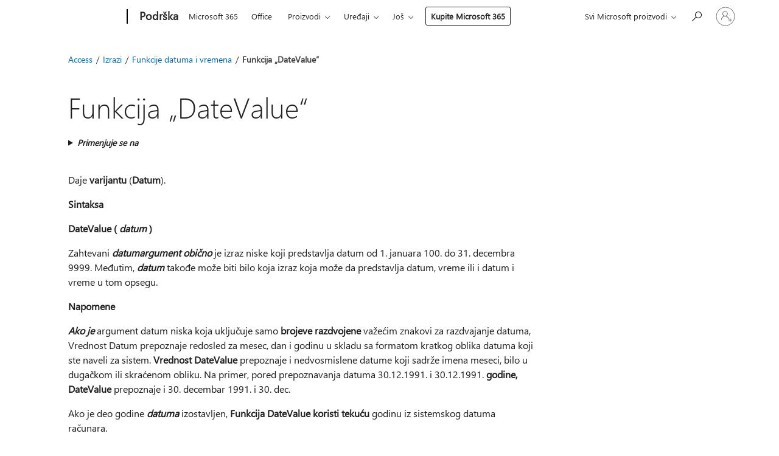

--- FILE ---
content_type: text/html; charset=utf-8
request_url: https://login.microsoftonline.com/common/oauth2/v2.0/authorize?client_id=ee272b19-4411-433f-8f28-5c13cb6fd407&redirect_uri=https%3A%2F%2Fsupport.microsoft.com%2Fsignin-oidc&response_type=code%20id_token&scope=openid%20profile%20offline_access&response_mode=form_post&nonce=639045034503347996.MGM5ZmRmNzAtZmE4Yy00NDc2LWJiNTAtMTQ0YzA5ZmVkMjc2MDgyMjQ2OTYtOGE2NS00NTcwLWE0ZTMtNGExOGU1MjMzOGE5&prompt=none&nopa=2&state=CfDJ8MF9taR5d3RHoynoKQkxN0BxmYTMrsRpBYATVpULAoC5-_MDjiCvhj_SyOGAjFipYzrLTVY_yk_tzVyc_N8yk_8dUnM_Jdy2dGiDb1jXPmIKFnhgi0MvFsxHkwyasTtOHPHgKAtAMlNt97LfkJQa_73olgh62RH6mI1ub6xn2PYiyRT8Qgm6cO10UweHjGE_v-_6vRZNO8MEmxvudjT1Ey7P4J4YxymOw_aphdRmTBsCTzU35svZ9I0nvDN4ml8v_B4YnayLITDyWk8CR4tD8DGIW0CD2Pz3jYjJotDimzIsi11BWDaOAKITn3az_NcZ9VjRNUykINU6b0SByev7PiPz9LO5puLWhzYP9lebX91z&x-client-SKU=ID_NET6_0&x-client-ver=8.12.1.0&sso_reload=true
body_size: 9983
content:


<!-- Copyright (C) Microsoft Corporation. All rights reserved. -->
<!DOCTYPE html>
<html>
<head>
    <title>Redirecting</title>
    <meta http-equiv="Content-Type" content="text/html; charset=UTF-8">
    <meta http-equiv="X-UA-Compatible" content="IE=edge">
    <meta name="viewport" content="width=device-width, initial-scale=1.0, maximum-scale=2.0, user-scalable=yes">
    <meta http-equiv="Pragma" content="no-cache">
    <meta http-equiv="Expires" content="-1">
    <meta name="PageID" content="FetchSessions" />
    <meta name="SiteID" content="" />
    <meta name="ReqLC" content="1033" />
    <meta name="LocLC" content="en-US" />

    
<meta name="robots" content="none" />

<script type="text/javascript" nonce='m6D3jiXUEHUbclviqrkCRw'>//<![CDATA[
$Config={"urlGetCredentialType":"https://login.microsoftonline.com/common/GetCredentialType?mkt=en-US","urlGoToAADError":"https://login.live.com/oauth20_authorize.srf?client_id=ee272b19-4411-433f-8f28-5c13cb6fd407\u0026scope=openid+profile+offline_access\u0026redirect_uri=https%3a%2f%2fsupport.microsoft.com%2fsignin-oidc\u0026response_type=code+id_token\u0026state=[base64]\u0026response_mode=form_post\u0026nonce=639045034503347996.MGM5ZmRmNzAtZmE4Yy00NDc2LWJiNTAtMTQ0YzA5ZmVkMjc2MDgyMjQ2OTYtOGE2NS00NTcwLWE0ZTMtNGExOGU1MjMzOGE5\u0026prompt=none\u0026x-client-SKU=ID_NET6_0\u0026x-client-Ver=8.12.1.0\u0026uaid=c744e53e6d3d4afe9128417f7d0ead9a\u0026msproxy=1\u0026issuer=mso\u0026tenant=common\u0026ui_locales=en-US\u0026epctrc=8FZ7fs8e4yeXTc7ADCXaKBerkqly3RpE8xSKcMOQqeg%3d6%3a1%3aCANARY%3a9We1cCQVRVx9V7gMKYNGOdKf2QdGvDSzBplRUw4F5ck%3d\u0026epct=[base64]\u0026jshs=0\u0026nopa=2","urlAppError":"https://support.microsoft.com/signin-oidc","oAppRedirectErrorPostParams":{"error":"interaction_required","error_description":"Session information is not sufficient for single-sign-on.","state":"[base64]"},"iMaxStackForKnockoutAsyncComponents":10000,"fShowButtons":true,"urlCdn":"https://aadcdn.msftauth.net/shared/1.0/","urlDefaultFavicon":"https://aadcdn.msftauth.net/shared/1.0/content/images/favicon_a_eupayfgghqiai7k9sol6lg2.ico","urlPost":"/common/login","iPawnIcon":0,"sPOST_Username":"","fEnableNumberMatching":true,"sFT":"[base64]","sFTName":"flowToken","sCtx":"[base64]","fEnableOneDSClientTelemetry":true,"urlReportPageLoad":"https://login.microsoftonline.com/common/instrumentation/reportpageload?mkt=en-US","dynamicTenantBranding":null,"staticTenantBranding":null,"oAppCobranding":{},"iBackgroundImage":4,"arrSessions":[],"urlMsaStaticMeControl":"https://login.live.com/Me.htm?v=3","fApplicationInsightsEnabled":false,"iApplicationInsightsEnabledPercentage":0,"urlSetDebugMode":"https://login.microsoftonline.com/common/debugmode","fEnableCssAnimation":true,"fDisableAnimationIfAnimationEndUnsupported":true,"fSsoFeasible":true,"fAllowGrayOutLightBox":true,"fProvideV2SsoImprovements":true,"fUseMsaSessionState":true,"fIsRemoteNGCSupported":true,"urlLogin":"https://login.microsoftonline.com/common/reprocess?ctx=[base64]","urlDssoStatus":"https://login.microsoftonline.com/common/instrumentation/dssostatus","iSessionPullType":3,"fUseSameSite":true,"iAllowedIdentities":2,"isGlobalTenant":true,"uiflavor":1001,"fShouldPlatformKeyBeSuppressed":true,"fLoadStringCustomizationPromises":true,"fUseAlternateTextForSwitchToCredPickerLink":true,"fOfflineAccountVisible":false,"fEnableUserStateFix":true,"fShowAccessPassPeek":true,"fUpdateSessionPollingLogic":true,"fEnableShowPickerCredObservable":true,"fFetchSessionsSkipDsso":true,"fIsCiamUserFlowUxNewLogicEnabled":true,"fUseNonMicrosoftDefaultBrandingForCiam":true,"sCompanyDisplayName":"Microsoft Services","fRemoveCustomCss":true,"fFixUICrashForApiRequestHandler":true,"fShowUpdatedKoreanPrivacyFooter":true,"fUsePostCssHotfix":true,"fFixUserFlowBranding":true,"fEnablePasskeyNullFix":true,"fEnableRefreshCookiesFix":true,"fEnableWebNativeBridgeInterstitialUx":true,"fEnableWindowParentingFix":true,"fEnableNativeBridgeErrors":true,"urlAcmaServerPath":"https://login.microsoftonline.com","sTenantId":"common","sMkt":"en-US","fIsDesktop":true,"fUpdateConfigInit":true,"fLogDisallowedCssProperties":true,"fDisallowExternalFonts":true,"scid":1013,"hpgact":1800,"hpgid":7,"apiCanary":"[base64]","canary":"8FZ7fs8e4yeXTc7ADCXaKBerkqly3RpE8xSKcMOQqeg=6:1:CANARY:9We1cCQVRVx9V7gMKYNGOdKf2QdGvDSzBplRUw4F5ck=","sCanaryTokenName":"canary","fSkipRenderingNewCanaryToken":false,"fEnableNewCsrfProtection":true,"correlationId":"c744e53e-6d3d-4afe-9128-417f7d0ead9a","sessionId":"811eee0a-430e-4449-8322-851b26c05400","sRingId":"R6","locale":{"mkt":"en-US","lcid":1033},"slMaxRetry":2,"slReportFailure":true,"strings":{"desktopsso":{"authenticatingmessage":"Trying to sign you in"}},"enums":{"ClientMetricsModes":{"None":0,"SubmitOnPost":1,"SubmitOnRedirect":2,"InstrumentPlt":4}},"urls":{"instr":{"pageload":"https://login.microsoftonline.com/common/instrumentation/reportpageload","dssostatus":"https://login.microsoftonline.com/common/instrumentation/dssostatus"}},"browser":{"ltr":1,"Chrome":1,"_Mac":1,"_M131":1,"_D0":1,"Full":1,"RE_WebKit":1,"b":{"name":"Chrome","major":131,"minor":0},"os":{"name":"OSX","version":"10.15.7"},"V":"131.0"},"watson":{"url":"/common/handlers/watson","bundle":"https://aadcdn.msftauth.net/ests/2.1/content/cdnbundles/watson.min_q5ptmu8aniymd4ftuqdkda2.js","sbundle":"https://aadcdn.msftauth.net/ests/2.1/content/cdnbundles/watsonsupportwithjquery.3.5.min_dc940oomzau4rsu8qesnvg2.js","fbundle":"https://aadcdn.msftauth.net/ests/2.1/content/cdnbundles/frameworksupport.min_oadrnc13magb009k4d20lg2.js","resetErrorPeriod":5,"maxCorsErrors":-1,"maxInjectErrors":5,"maxErrors":10,"maxTotalErrors":3,"expSrcs":["https://login.microsoftonline.com","https://aadcdn.msauth.net/","https://aadcdn.msftauth.net/",".login.microsoftonline.com"],"envErrorRedirect":true,"envErrorUrl":"/common/handlers/enverror"},"loader":{"cdnRoots":["https://aadcdn.msauth.net/","https://aadcdn.msftauth.net/"],"logByThrowing":true},"serverDetails":{"slc":"ProdSlices","dc":"SCUS","ri":"SN4XXXX","ver":{"v":[2,1,23173,3]},"rt":"2026-01-20T10:57:31","et":23},"clientEvents":{"enabled":true,"telemetryEnabled":true,"useOneDSEventApi":true,"flush":60000,"autoPost":true,"autoPostDelay":1000,"minEvents":1,"maxEvents":1,"pltDelay":500,"appInsightsConfig":{"instrumentationKey":"69adc3c768bd4dc08c19416121249fcc-66f1668a-797b-4249-95e3-6c6651768c28-7293","webAnalyticsConfiguration":{"autoCapture":{"jsError":true}}},"defaultEventName":"IDUX_ESTSClientTelemetryEvent_WebWatson","serviceID":3,"endpointUrl":""},"fApplyAsciiRegexOnInput":true,"country":"US","fBreakBrandingSigninString":true,"bsso":{"states":{"START":"start","INPROGRESS":"in-progress","END":"end","END_SSO":"end-sso","END_USERS":"end-users"},"nonce":"AwABEgEAAAADAOz_BQD0_7N6mOwTADbytnePC9mbRLQPZlIXIsXsnZXzsgc20ov5mwEZ45f1yncPdxNZHusdCv0B_UbGUmHtDT5TWkaz9PIgAA","overallTimeoutMs":4000,"telemetry":{"type":"ChromeSsoTelemetry","nonce":"AwABDwEAAAADAOz_BQD0_wDk4af97yuNbrn96-cbNc6uaPA7A9Mfm5ILoEzhvIGM9sfqsBh0VrDl0CN1akyQcdIseGP_Iv7ze8ij3JDfSwuSKRjbWj85DZZUmPkMQfYLIAA","reportStates":[]},"redirectEndStates":["end"],"cookieNames":{"aadSso":"AADSSO","winSso":"ESTSSSO","ssoTiles":"ESTSSSOTILES","ssoPulled":"SSOCOOKIEPULLED","userList":"ESTSUSERLIST"},"type":"chrome","reason":"Pull suppressed because it was already attempted and the current URL was reloaded."},"urlNoCookies":"https://login.microsoftonline.com/cookiesdisabled","fTrimChromeBssoUrl":true,"inlineMode":5,"fShowCopyDebugDetailsLink":true,"fTenantBrandingCdnAddEventHandlers":true,"fAddTryCatchForIFrameRedirects":true};
//]]></script> 
<script type="text/javascript" nonce='m6D3jiXUEHUbclviqrkCRw'>//<![CDATA[
!function(){var e=window,r=e.$Debug=e.$Debug||{},t=e.$Config||{};if(!r.appendLog){var n=[],o=0;r.appendLog=function(e){var r=t.maxDebugLog||25,i=(new Date).toUTCString()+":"+e;n.push(o+":"+i),n.length>r&&n.shift(),o++},r.getLogs=function(){return n}}}(),function(){function e(e,r){function t(i){var a=e[i];if(i<n-1){return void(o.r[a]?t(i+1):o.when(a,function(){t(i+1)}))}r(a)}var n=e.length;t(0)}function r(e,r,i){function a(){var e=!!s.method,o=e?s.method:i[0],a=s.extraArgs||[],u=n.$WebWatson;try{
var c=t(i,!e);if(a&&a.length>0){for(var d=a.length,l=0;l<d;l++){c.push(a[l])}}o.apply(r,c)}catch(e){return void(u&&u.submitFromException&&u.submitFromException(e))}}var s=o.r&&o.r[e];return r=r||this,s&&(s.skipTimeout?a():n.setTimeout(a,0)),s}function t(e,r){return Array.prototype.slice.call(e,r?1:0)}var n=window;n.$Do||(n.$Do={"q":[],"r":[],"removeItems":[],"lock":0,"o":[]});var o=n.$Do;o.when=function(t,n){function i(e){r(e,a,s)||o.q.push({"id":e,"c":a,"a":s})}var a=0,s=[],u=1;"function"==typeof n||(a=n,
u=2);for(var c=u;c<arguments.length;c++){s.push(arguments[c])}t instanceof Array?e(t,i):i(t)},o.register=function(e,t,n){if(!o.r[e]){o.o.push(e);var i={};if(t&&(i.method=t),n&&(i.skipTimeout=n),arguments&&arguments.length>3){i.extraArgs=[];for(var a=3;a<arguments.length;a++){i.extraArgs.push(arguments[a])}}o.r[e]=i,o.lock++;try{for(var s=0;s<o.q.length;s++){var u=o.q[s];u.id==e&&r(e,u.c,u.a)&&o.removeItems.push(u)}}catch(e){throw e}finally{if(0===--o.lock){for(var c=0;c<o.removeItems.length;c++){
for(var d=o.removeItems[c],l=0;l<o.q.length;l++){if(o.q[l]===d){o.q.splice(l,1);break}}}o.removeItems=[]}}}},o.unregister=function(e){o.r[e]&&delete o.r[e]}}(),function(e,r){function t(){if(!a){if(!r.body){return void setTimeout(t)}a=!0,e.$Do.register("doc.ready",0,!0)}}function n(){if(!s){if(!r.body){return void setTimeout(n)}t(),s=!0,e.$Do.register("doc.load",0,!0),i()}}function o(e){(r.addEventListener||"load"===e.type||"complete"===r.readyState)&&t()}function i(){
r.addEventListener?(r.removeEventListener("DOMContentLoaded",o,!1),e.removeEventListener("load",n,!1)):r.attachEvent&&(r.detachEvent("onreadystatechange",o),e.detachEvent("onload",n))}var a=!1,s=!1;if("complete"===r.readyState){return void setTimeout(n)}!function(){r.addEventListener?(r.addEventListener("DOMContentLoaded",o,!1),e.addEventListener("load",n,!1)):r.attachEvent&&(r.attachEvent("onreadystatechange",o),e.attachEvent("onload",n))}()}(window,document),function(){function e(){
return f.$Config||f.ServerData||{}}function r(e,r){var t=f.$Debug;t&&t.appendLog&&(r&&(e+=" '"+(r.src||r.href||"")+"'",e+=", id:"+(r.id||""),e+=", async:"+(r.async||""),e+=", defer:"+(r.defer||"")),t.appendLog(e))}function t(){var e=f.$B;if(void 0===d){if(e){d=e.IE}else{var r=f.navigator.userAgent;d=-1!==r.indexOf("MSIE ")||-1!==r.indexOf("Trident/")}}return d}function n(){var e=f.$B;if(void 0===l){if(e){l=e.RE_Edge}else{var r=f.navigator.userAgent;l=-1!==r.indexOf("Edge")}}return l}function o(e){
var r=e.indexOf("?"),t=r>-1?r:e.length,n=e.lastIndexOf(".",t);return e.substring(n,n+v.length).toLowerCase()===v}function i(){var r=e();return(r.loader||{}).slReportFailure||r.slReportFailure||!1}function a(){return(e().loader||{}).redirectToErrorPageOnLoadFailure||!1}function s(){return(e().loader||{}).logByThrowing||!1}function u(e){if(!t()&&!n()){return!1}var r=e.src||e.href||"";if(!r){return!0}if(o(r)){var i,a,s;try{i=e.sheet,a=i&&i.cssRules,s=!1}catch(e){s=!0}if(i&&!a&&s){return!0}
if(i&&a&&0===a.length){return!0}}return!1}function c(){function t(e){g.getElementsByTagName("head")[0].appendChild(e)}function n(e,r,t,n){var u=null;return u=o(e)?i(e):"script"===n.toLowerCase()?a(e):s(e,n),r&&(u.id=r),"function"==typeof u.setAttribute&&(u.setAttribute("crossorigin","anonymous"),t&&"string"==typeof t&&u.setAttribute("integrity",t)),u}function i(e){var r=g.createElement("link");return r.rel="stylesheet",r.type="text/css",r.href=e,r}function a(e){
var r=g.createElement("script"),t=g.querySelector("script[nonce]");if(r.type="text/javascript",r.src=e,r.defer=!1,r.async=!1,t){var n=t.nonce||t.getAttribute("nonce");r.setAttribute("nonce",n)}return r}function s(e,r){var t=g.createElement(r);return t.src=e,t}function d(e,r){if(e&&e.length>0&&r){for(var t=0;t<e.length;t++){if(-1!==r.indexOf(e[t])){return!0}}}return!1}function l(r){if(e().fTenantBrandingCdnAddEventHandlers){var t=d(E,r)?E:b;if(!(t&&t.length>1)){return r}for(var n=0;n<t.length;n++){
if(-1!==r.indexOf(t[n])){var o=t[n+1<t.length?n+1:0],i=r.substring(t[n].length);return"https://"!==t[n].substring(0,"https://".length)&&(o="https://"+o,i=i.substring("https://".length)),o+i}}return r}if(!(b&&b.length>1)){return r}for(var a=0;a<b.length;a++){if(0===r.indexOf(b[a])){return b[a+1<b.length?a+1:0]+r.substring(b[a].length)}}return r}function f(e,t,n,o){if(r("[$Loader]: "+(L.failMessage||"Failed"),o),w[e].retry<y){return w[e].retry++,h(e,t,n),void c._ReportFailure(w[e].retry,w[e].srcPath)}n&&n()}
function v(e,t,n,o){if(u(o)){return f(e,t,n,o)}r("[$Loader]: "+(L.successMessage||"Loaded"),o),h(e+1,t,n);var i=w[e].onSuccess;"function"==typeof i&&i(w[e].srcPath)}function h(e,o,i){if(e<w.length){var a=w[e];if(!a||!a.srcPath){return void h(e+1,o,i)}a.retry>0&&(a.srcPath=l(a.srcPath),a.origId||(a.origId=a.id),a.id=a.origId+"_Retry_"+a.retry);var s=n(a.srcPath,a.id,a.integrity,a.tagName);s.onload=function(){v(e,o,i,s)},s.onerror=function(){f(e,o,i,s)},s.onreadystatechange=function(){
"loaded"===s.readyState?setTimeout(function(){v(e,o,i,s)},500):"complete"===s.readyState&&v(e,o,i,s)},t(s),r("[$Loader]: Loading '"+(a.srcPath||"")+"', id:"+(a.id||""))}else{o&&o()}}var p=e(),y=p.slMaxRetry||2,m=p.loader||{},b=m.cdnRoots||[],E=m.tenantBrandingCdnRoots||[],L=this,w=[];L.retryOnError=!0,L.successMessage="Loaded",L.failMessage="Error",L.Add=function(e,r,t,n,o,i){e&&w.push({"srcPath":e,"id":r,"retry":n||0,"integrity":t,"tagName":o||"script","onSuccess":i})},L.AddForReload=function(e,r){
var t=e.src||e.href||"";L.Add(t,"AddForReload",e.integrity,1,e.tagName,r)},L.AddIf=function(e,r,t){e&&L.Add(r,t)},L.Load=function(e,r){h(0,e,r)}}var d,l,f=window,g=f.document,v=".css";c.On=function(e,r,t){if(!e){throw"The target element must be provided and cannot be null."}r?c.OnError(e,t):c.OnSuccess(e,t)},c.OnSuccess=function(e,t){if(!e){throw"The target element must be provided and cannot be null."}if(u(e)){return c.OnError(e,t)}var n=e.src||e.href||"",o=i(),s=a();r("[$Loader]: Loaded",e);var d=new c
;d.failMessage="Reload Failed",d.successMessage="Reload Success",d.Load(null,function(){if(o){throw"Unexpected state. ResourceLoader.Load() failed despite initial load success. ['"+n+"']"}s&&(document.location.href="/error.aspx?err=504")})},c.OnError=function(e,t){var n=e.src||e.href||"",o=i(),s=a();if(!e){throw"The target element must be provided and cannot be null."}r("[$Loader]: Failed",e);var u=new c;u.failMessage="Reload Failed",u.successMessage="Reload Success",u.AddForReload(e,t),
u.Load(null,function(){if(o){throw"Failed to load external resource ['"+n+"']"}s&&(document.location.href="/error.aspx?err=504")}),c._ReportFailure(0,n)},c._ReportFailure=function(e,r){if(s()&&!t()){throw"[Retry "+e+"] Failed to load external resource ['"+r+"'], reloading from fallback CDN endpoint"}},f.$Loader=c}(),function(){function e(){if(!E){var e=new h.$Loader;e.AddIf(!h.jQuery,y.sbundle,"WebWatson_DemandSupport"),y.sbundle=null,delete y.sbundle,e.AddIf(!h.$Api,y.fbundle,"WebWatson_DemandFramework"),
y.fbundle=null,delete y.fbundle,e.Add(y.bundle,"WebWatson_DemandLoaded"),e.Load(r,t),E=!0}}function r(){if(h.$WebWatson){if(h.$WebWatson.isProxy){return void t()}m.when("$WebWatson.full",function(){for(;b.length>0;){var e=b.shift();e&&h.$WebWatson[e.cmdName].apply(h.$WebWatson,e.args)}})}}function t(){if(!h.$WebWatson||h.$WebWatson.isProxy){if(!L&&JSON){try{var e=new XMLHttpRequest;e.open("POST",y.url),e.setRequestHeader("Accept","application/json"),
e.setRequestHeader("Content-Type","application/json; charset=UTF-8"),e.setRequestHeader("canary",p.apiCanary),e.setRequestHeader("client-request-id",p.correlationId),e.setRequestHeader("hpgid",p.hpgid||0),e.setRequestHeader("hpgact",p.hpgact||0);for(var r=-1,t=0;t<b.length;t++){if("submit"===b[t].cmdName){r=t;break}}var o=b[r]?b[r].args||[]:[],i={"sr":y.sr,"ec":"Failed to load external resource [Core Watson files]","wec":55,"idx":1,"pn":p.pgid||"","sc":p.scid||0,"hpg":p.hpgid||0,
"msg":"Failed to load external resource [Core Watson files]","url":o[1]||"","ln":0,"ad":0,"an":!1,"cs":"","sd":p.serverDetails,"ls":null,"diag":v(y)};e.send(JSON.stringify(i))}catch(e){}L=!0}y.loadErrorUrl&&window.location.assign(y.loadErrorUrl)}n()}function n(){b=[],h.$WebWatson=null}function o(r){return function(){var t=arguments;b.push({"cmdName":r,"args":t}),e()}}function i(){var e=["foundException","resetException","submit"],r=this;r.isProxy=!0;for(var t=e.length,n=0;n<t;n++){var i=e[n];i&&(r[i]=o(i))}
}function a(e,r,t,n,o,i,a){var s=h.event;return i||(i=l(o||s,a?a+2:2)),h.$Debug&&h.$Debug.appendLog&&h.$Debug.appendLog("[WebWatson]:"+(e||"")+" in "+(r||"")+" @ "+(t||"??")),$.submit(e,r,t,n,o||s,i,a)}function s(e,r){return{"signature":e,"args":r,"toString":function(){return this.signature}}}function u(e){for(var r=[],t=e.split("\n"),n=0;n<t.length;n++){r.push(s(t[n],[]))}return r}function c(e){for(var r=[],t=e.split("\n"),n=0;n<t.length;n++){var o=s(t[n],[]);t[n+1]&&(o.signature+="@"+t[n+1],n++),r.push(o)
}return r}function d(e){if(!e){return null}try{if(e.stack){return u(e.stack)}if(e.error){if(e.error.stack){return u(e.error.stack)}}else if(window.opera&&e.message){return c(e.message)}}catch(e){}return null}function l(e,r){var t=[];try{for(var n=arguments.callee;r>0;){n=n?n.caller:n,r--}for(var o=0;n&&o<w;){var i="InvalidMethod()";try{i=n.toString()}catch(e){}var a=[],u=n.args||n.arguments;if(u){for(var c=0;c<u.length;c++){a[c]=u[c]}}t.push(s(i,a)),n=n.caller,o++}}catch(e){t.push(s(e.toString(),[]))}
var l=d(e);return l&&(t.push(s("--- Error Event Stack -----------------",[])),t=t.concat(l)),t}function f(e){if(e){try{var r=/function (.{1,})\(/,t=r.exec(e.constructor.toString());return t&&t.length>1?t[1]:""}catch(e){}}return""}function g(e){if(e){try{if("string"!=typeof e&&JSON&&JSON.stringify){var r=f(e),t=JSON.stringify(e);return t&&"{}"!==t||(e.error&&(e=e.error,r=f(e)),(t=JSON.stringify(e))&&"{}"!==t||(t=e.toString())),r+":"+t}}catch(e){}}return""+(e||"")}function v(e){var r=[];try{
if(jQuery?(r.push("jQuery v:"+jQuery().jquery),jQuery.easing?r.push("jQuery.easing:"+JSON.stringify(jQuery.easing)):r.push("jQuery.easing is not defined")):r.push("jQuery is not defined"),e&&e.expectedVersion&&r.push("Expected jQuery v:"+e.expectedVersion),m){var t,n="";for(t=0;t<m.o.length;t++){n+=m.o[t]+";"}for(r.push("$Do.o["+n+"]"),n="",t=0;t<m.q.length;t++){n+=m.q[t].id+";"}r.push("$Do.q["+n+"]")}if(h.$Debug&&h.$Debug.getLogs){var o=h.$Debug.getLogs();o&&o.length>0&&(r=r.concat(o))}if(b){
for(var i=0;i<b.length;i++){var a=b[i];if(a&&"submit"===a.cmdName){try{if(JSON&&JSON.stringify){var s=JSON.stringify(a);s&&r.push(s)}}catch(e){r.push(g(e))}}}}}catch(e){r.push(g(e))}return r}var h=window,p=h.$Config||{},y=p.watson,m=h.$Do;if(!h.$WebWatson&&y){var b=[],E=!1,L=!1,w=10,$=h.$WebWatson=new i;$.CB={},$._orgErrorHandler=h.onerror,h.onerror=a,$.errorHooked=!0,m.when("jQuery.version",function(e){y.expectedVersion=e}),m.register("$WebWatson")}}(),function(){function e(e,r){
for(var t=r.split("."),n=t.length,o=0;o<n&&null!==e&&void 0!==e;){e=e[t[o++]]}return e}function r(r){var t=null;return null===u&&(u=e(i,"Constants")),null!==u&&r&&(t=e(u,r)),null===t||void 0===t?"":t.toString()}function t(t){var n=null;return null===a&&(a=e(i,"$Config.strings")),null!==a&&t&&(n=e(a,t.toLowerCase())),null!==n&&void 0!==n||(n=r(t)),null===n||void 0===n?"":n.toString()}function n(e,r){var n=null;return e&&r&&r[e]&&(n=t("errors."+r[e])),n||(n=t("errors."+e)),n||(n=t("errors."+c)),n||(n=t(c)),n}
function o(t){var n=null;return null===s&&(s=e(i,"$Config.urls")),null!==s&&t&&(n=e(s,t.toLowerCase())),null!==n&&void 0!==n||(n=r(t)),null===n||void 0===n?"":n.toString()}var i=window,a=null,s=null,u=null,c="GENERIC_ERROR";i.GetString=t,i.GetErrorString=n,i.GetUrl=o}(),function(){var e=window,r=e.$Config||{};e.$B=r.browser||{}}(),function(){function e(e,r,t){e&&e.addEventListener?e.addEventListener(r,t):e&&e.attachEvent&&e.attachEvent("on"+r,t)}function r(r,t){e(document.getElementById(r),"click",t)}
function t(r,t){var n=document.getElementsByName(r);n&&n.length>0&&e(n[0],"click",t)}var n=window;n.AddListener=e,n.ClickEventListenerById=r,n.ClickEventListenerByName=t}();
//]]></script> 
<script type="text/javascript" nonce='m6D3jiXUEHUbclviqrkCRw'>//<![CDATA[
!function(t,e){!function(){var n=e.getElementsByTagName("head")[0];n&&n.addEventListener&&(n.addEventListener("error",function(e){null!==e.target&&"cdn"===e.target.getAttribute("data-loader")&&t.$Loader.OnError(e.target)},!0),n.addEventListener("load",function(e){null!==e.target&&"cdn"===e.target.getAttribute("data-loader")&&t.$Loader.OnSuccess(e.target)},!0))}()}(window,document);
//]]></script>
    <script type="text/javascript" nonce='m6D3jiXUEHUbclviqrkCRw'>
        ServerData = $Config;
    </script>

    <script data-loader="cdn" crossorigin="anonymous" src="https://aadcdn.msftauth.net/shared/1.0/content/js/FetchSessions_Core_Zrgqf3NDZY6QoRSGjvZAAQ2.js" integrity='sha384-ZiCm7FNkvHCzGABuQsNqI+NbQpuukT8O8DH+5NRo+GBSrdhUPzoMJLcFvVj8ky+R' nonce='m6D3jiXUEHUbclviqrkCRw'></script>

</head>
<body data-bind="defineGlobals: ServerData" style="display: none">
</body>
</html>